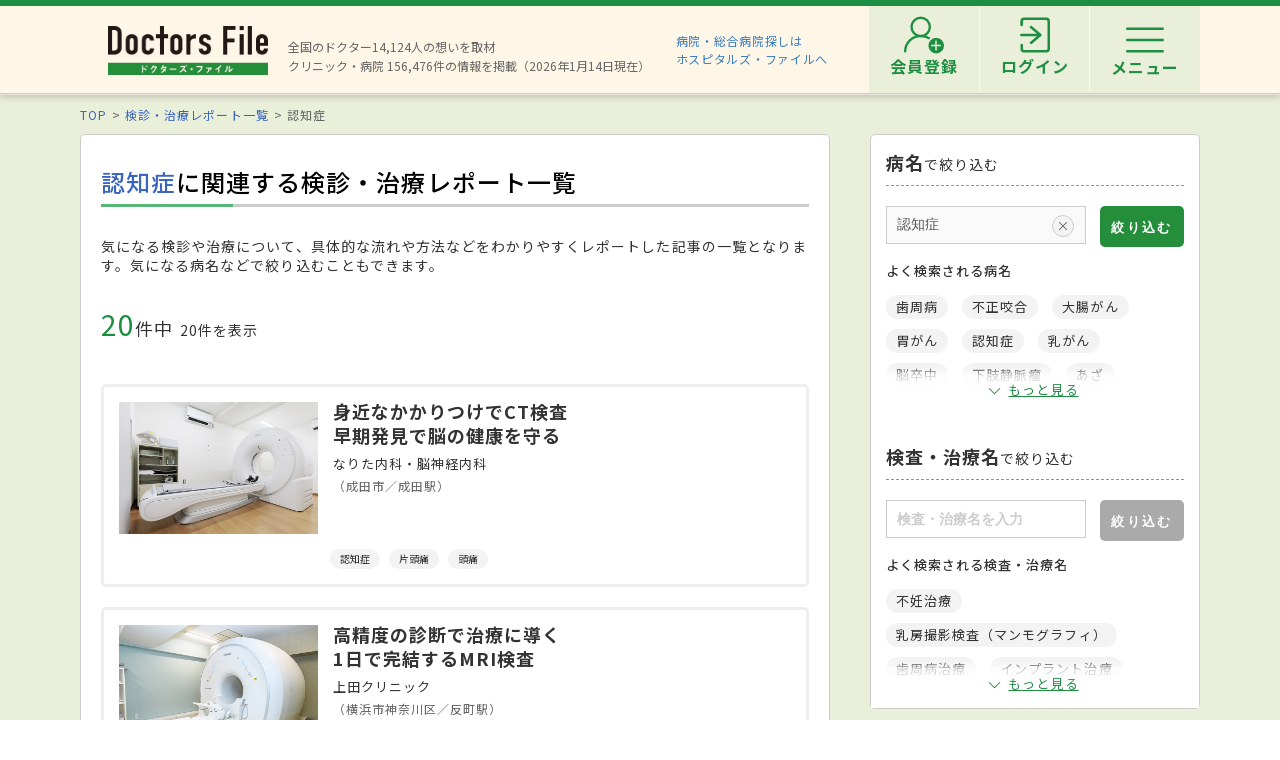

--- FILE ---
content_type: text/html; charset=utf-8
request_url: https://doctorsfile.jp/hr/dm7/
body_size: 73277
content:
<!DOCTYPE html>
<html>
<head>
    <!-- Google Tag Manager -->
  <script>(function(w,d,s,l,i){w[l]=w[l]||[];w[l].push({'gtm.start':
  new Date().getTime(),event:'gtm.js'});var f=d.getElementsByTagName(s)[0],
  j=d.createElement(s),dl=l!='dataLayer'?'&l='+l:'';j.async=true;j.src=
  'https://www.googletagmanager.com/gtm.js?id='+i+dl;f.parentNode.insertBefore(j,f);
  })(window,document,'script','dataLayer','GTM-WRPW6HF');</script>
  <!-- End Google Tag Manager -->


  <meta http-equiv="Content-Type" content="text/html; charset=UTF-8" />
  <meta http-equiv="Content-Language" content="ja">
  <title>認知症に関連する検診・治療レポート一覧｜ドクターズ・ファイル</title>
    <link rel="canonical" href="https://doctorsfile.jp/hr/dm7/" />
  <meta name="description" content="ドクターズ・ファイルの認知症の検診・治療に関する独自レポート(1ページ目)一覧20件。「気になる検診や治療について、検査・治療の流れや方法など具体的な内容について知りたい」そんな方たちのために、日々進歩するクリニック・病院の実態をわかりやすくレポートします。" />
  <meta name="keywords" content="1ページ目,検査,治療,検診,レポート,ドクターズファイル" />
  <meta name="google-site-verification" content="R4qYeZNwUgo0bi6qpZHtYSh7zj50zKUoQ-v5s0GYGEM" />
  <!-- OGP -->
  <meta property="og:title" content="認知症に関連する検診・治療レポート一覧｜ドクターズ・ファイル">
  <meta property="og:description" content="ドクターズ・ファイルの認知症の検診・治療に関する独自レポート(1ページ目)一覧20件。「気になる検診や治療について、検査・治療の流れや方法など具体的な内容について知りたい」そんな方たちのために、日々進歩するクリニック・病院の実態をわかりやすくレポートします。">
  <meta property="og:image" content="https://doctorsfile.jp/assets/ogp-b709440ac7ea609156c4fad103f66d4d2e5c5bc87b3b3148930ebe48ed7b372b.png">
  <meta property="og:type" content="article">
  <meta property="og:url" content="https://doctorsfile.jp/hr/dm7/">
  <meta property="og:site_name" content='ドクターズ・ファイル'>
  <meta property="og:locale" content='ja_JP'>
  <meta property="fb:app_id" content='444850432340910'>
  <!-- /OGP -->
  <!-- PushTracker -->
  <link rel="manifest" href="/manifest.json" />
  <link rel="icon" href="/favicon.ico">
  <script>
    window.ptsdkConfig = {
      readyFunc: function() {
        ptsdk.createBeaconDetail();
        ptsdk.updateAttributes([
            {key: 'di_kanto', value: ''},
            {key: 'st_kanto', value: ''}
        ]);
      },
      autoSubscribe: true
    };
  </script>
  <meta name="viewport" content="width=device-width, initial-scale=1">
  <script src="https://doctorsfile.jp/push_tracker/pt-sdk.js" data-app-id="9a0895693505" data-scope="/" data-config-url="https://pt.appirits.com/js/svc/9a0895693505/pt-service.json" data-dialogurl="https://pt.appirits.com/js/dig/9a0895693505/dialog.json"></script>
  <!-- /PushTracker -->
  
  <link rel="stylesheet" media="all" href="/assets/renewal-16941b64fd5becfbe91e5d38678de23d1c0b43db8f58995e9083dd41bdd1cf0f.css" />
  <script src="/assets/renewal_application-b1abc147d1b6685a441108a8838a56c3025dd5b485a4df668707d7e88c7a39bd.js" data-turbolinks-track="true"></script>
  <script src="/assets/web_beacon_all-714fd60f174767431487bb17065654ef37e7bba010c21ef8ce92b1c0c7ebcf23.js" data-turbolinks-track="true"></script>
  <meta name="csrf-param" content="authenticity_token" />
<meta name="csrf-token" content="rcLwZUaxTK8dl+xHqDzsNldY857pb7io/tF6BVvSqsiyFGGFruHsEqPwQB/5OU8nsniHNGdvpPvIb+ejpQbXsg==" />
    <script type="application/ld+json">
  {
    "@context": "http://schema.org",
    "@type": "BreadcrumbList",
    "itemListElement":
    [
              {
                "@type": "ListItem",
                "position": 1,
                "item":
                {
                  "@id": "https://doctorsfile.jp/",
                  "name": "TOP"
                }
              },
              {
                "@type": "ListItem",
                "position": 2,
                "item":
                {
                  "@id": "https://doctorsfile.jp/hr/",
                  "name": "検診・治療レポート一覧"
                }
              }
    ]
  }
  </script>

    <script src="/assets/pc_article_index-ad724d19c6f468a2cbcbf3ae1bcfe25a2c98f56d9952af0716874fb44b762b53.js" data-turbolinks-track="true"></script>

</head>
<body>
    <!-- Google Tag Manager (noscript) -->
  <noscript><iframe src="https://www.googletagmanager.com/ns.html?id=GTM-WRPW6HF"
  height="0" width="0" style="display:none;visibility:hidden"></iframe></noscript>
  <!-- End Google Tag Manager (noscript) -->

  
  <!-- ##### 共通ヘッダー ##### -->
<header class="header">
  <div class="header-in">
      <div class=" header-logo header-logo__image">
        <a href="/"><img alt="全国の頼れるドクター・クリニック・医者・病院を検索できるドクターズ・ファイル" src="/assets/common/logo-8cc987ecbe8023a9dd3612e5065e920380fd617d939cf1e1e28ff003b8fe03d1.png" /></a>
      </div>

      <p class="header-data">
        全国のドクター14,124人の想いを取材<br>
        クリニック・病院 156,476件の情報を掲載（2026年1月14日現在）
      </p>
      <ul class="header-utility" style=>
  <li>
    <a href="http://hospitalsfile.doctorsfile.jp" class="header-utility__hf" target="_blank">病院・総合病院探しは<br>ホスピタルズ・ファイルへ</a>
  </li>
  <li style="display:none;">
    <div class="header-utility__item header-utility__item--search js-header-search">検索</div>
    <div class="header-search">
      <div class="freesearch">
        <div class="refine-box">
          <form action="/search/" accept-charset="UTF-8" method="post"><input type="hidden" name="authenticity_token" value="SfLrkLM0iazHz2rAZ6N/67VsgkpUzvaB7hLVyoPZypNWJHpwW2QpEXmoxpg2ptz6UEz24NrO6tLYrEhsfQ236Q==" />
            <div class="header-search-in">
              <div class="header-search__word">
                <input type="text" name="search_conds[keyword]" id="search_conds_keyword" value="" placeholder="キーワードで探す：エリア・駅名、診療科目、医院名など" class="freeword general header-search__input input-text" />
              </div>
              <input type="submit" value="検索" class="freeword_submit header-search__button button">
              <div class="header-search__close js-header-search-close">キャンセル</div>
            </div>
</form>        </div>
      </div>
    </div>
  </li>

  <li>
    <nav class="header-menu">
      <ul class="header-menu-list">
          <li class="header-menu-list__item">
            <a class="header-menu-list__link header-menu-list__link--register" href="https://appt.doctorsfile.jp/member/register/"><p class="header-menu-list__text">会員登録</p></a>
          </li>
          <li class="header-menu-list__item">
            <a class="header-menu-list__link header-menu-list__link--login" href="https://appt.doctorsfile.jp/member/login/"><p class="header-menu-list__text">ログイン</p></a>
          </li>
        <li class="header-utility__list js-header-menu">
          <div class="header-utility__item header-utility__item--menu"></div>
          <span class="header-utility__list--text">メニュー</span>
        </li>
      </ul>
    </nav>
  </li>
</ul>
      <!-- メニュー start -->
<div class="header-nav">
    <div class="header-menu-modal">
      <div class="header-menu-modal__main">
        <p class="header-menu-modal__title">ドクターズ・ファイル会員でできること</p>
        <h1 class="header-menu-modal__main-title"><span class="header-menu-modal__main-dot">予約情報</span>をマイページ上で<span class="header-menu-modal__main-dot">管理</span>できます！<span class="header-menu-modal__main-asterisk">※</span></h1>
      </div>
      <div class="header-menu-modal__bookings">
        <div class="header-menu-modal__booking header-menu-modal__booking--archive">
          <p class="header-menu-modal__booking-text">過去の予約を一覧化</p>
        </div>
        <div class="header-menu-modal__booking header-menu-modal__booking--details">
          <p class="header-menu-modal__booking-text">予約内容の確認</p>
        </div>
        <div class="header-menu-modal__booking header-menu-modal__booking--cancel">
          <p class="header-menu-modal__booking-text">予約の変更・キャンセル※</p>
        </div>
      </div>
      <p class="header-menu-modal__note">※一部対象外の医療機関もありますので、あらかじめご了承ください</p>
      <div class="header-menu-modal__details">
        <div class="header-menu-modal__detail">
          <p class="header-menu-modal__detail-text">会員登録がお済みでない方は</p>
          <a class="header-menu-modal__button header-menu-modal__button--register" href="https://appt.doctorsfile.jp/member/register/">
            <div class="header-menu-modal__icon header-menu-modal__icon--register"></div>
            <span class="header-menu-modal__button--sign-up">会員登録をする</span>
            <div class="header-menu-modal__icon header-menu-modal__icon--arrow"></div>
</a>        </div>
        <div class="header-menu-modal__detail">
          <p class="header-menu-modal__detail-text">すでに会員の方は</p>
          <a class="header-menu-modal__button header-menu-modal__button--login" href="https://appt.doctorsfile.jp/member/login/">
            <div class="header-menu-modal__icon header-menu-modal__icon--login"></div>
            <span class="header-menu-modal__button--login-text">ログインをする</span>
            <div class="header-menu-modal__icon header-menu-modal__icon--arrow--login"></div>
</a>        </div>
      </div>
    </div>

  <div class="box-in menu box-column">

    <!-- 症状から探す・ドクターを探す start -->
    <div class="menu__box box-column__3">
      <p class="menu__heading"><i class="ico-symptoms menu__icon"></i>症状から探す</p>
      <ul class="menu-primary">
        <li class="menu-primary__list">
          <a href="/medication_symptoms/" class="menu-primary__item">症状から探すTOPへ</a>
          <ul class="menu-secondary">
              <li class="menu-secondary__list">
                <a class="menu-secondary__item js-scroll" href="/medication_symptoms/#subcategory_30">女性特有の症状</a>
              </li>
              <li class="menu-secondary__list">
                <a class="menu-secondary__item js-scroll" href="/medication_symptoms/#subcategory_31">男性特有の症状</a>
              </li>
              <li class="menu-secondary__list">
                <a class="menu-secondary__item js-scroll" href="/medication_symptoms/#subcategory_32">子どもによく見られる症状</a>
              </li>
              <li class="menu-secondary__list">
                <a class="menu-secondary__item js-scroll" href="/medication_symptoms/#subcategory_33">高齢者によく見られる症状</a>
              </li>
          </ul>
        </li>
      </ul>
      <!--
        <p class="menu__heading"><i class="ico-doctor menu__icon"></i>ドクターを探す</p>
        <ul class="menu-primary">
          <li class="menu-primary__list">
            <a class="menu-primary__item" href="/df/">ドクターズファイル一覧へ</a>
          </li>
        </ul>
      -->
    </div>
    <!-- 症状から探す・ドクターを探す end -->

    <!-- 病気を知る start -->
    <div class="menu__box box-column__3">
      <p class="menu__heading"><i class="ico-sick menu__icon"></i>病気を知る</p>
      <ul class="menu-primary">
        <li class="menu-primary__list">
          <a href="/medication/" class="menu-primary__item">病気一覧へ</a>
          <ul class="menu-secondary">
              <li class="menu-secondary__list">
                <a class="menu-secondary__item" href="/medication/search/1/">頭の病気一覧</a>
              </li>
              <li class="menu-secondary__list">
                <a class="menu-secondary__item" href="/medication/search/3/">眼の病気一覧</a>
              </li>
              <li class="menu-secondary__list">
                <a class="menu-secondary__item" href="/medication/search/4/">鼻の病気一覧</a>
              </li>
              <li class="menu-secondary__list">
                <a class="menu-secondary__item" href="/medication/search/8/">歯の病気一覧</a>
              </li>
              <li class="menu-secondary__list">
                <a class="menu-secondary__item" href="/medication/search/13/">おなかの病気一覧</a>
              </li>
              <li class="menu-secondary__list">
                <a class="menu-secondary__item" href="/medication/search/24/">皮膚の病気一覧</a>
              </li>
              <li class="menu-secondary__list">
                <a class="menu-secondary__item" href="/medication/search/29/">こころの病気一覧</a>
              </li>
              <li class="menu-secondary__list">
                <a class="menu-secondary__item" href="/medication/search/34/">その他の病気一覧</a>
              </li>
          </ul>
        </li>
      </ul>
    </div>
    <!-- 病気を知る start -->

    <!-- クリニック・病院を探す start -->
    <div class="menu__box box-column__3">
      <p class="menu__heading"><i class="ico-hospital menu__icon"></i>クリニック・病院を探す</p>
      <ul class="menu-primary">
        <li class="menu-primary__list">
          <a href="/#easy-search" class="menu-primary__item">クリニック・病院検索TOPへ</a>
          <ul class="menu-secondary">
              <li class="menu-secondary__list">
                <a class="menu-secondary__item" href="/search/ms1/">内科のクリニック・病院一覧</a>
              </li>
              <li class="menu-secondary__list">
                <a class="menu-secondary__item" href="/search/ms27/">整形外科のクリニック・病院一覧</a>
              </li>
              <li class="menu-secondary__list">
                <a class="menu-secondary__item" href="/search/ms44/">産婦人科のクリニック・病院一覧</a>
              </li>
              <li class="menu-secondary__list">
                <a class="menu-secondary__item" href="/search/ms47/">小児科のクリニック・病院一覧</a>
              </li>
              <li class="menu-secondary__list">
                <a class="menu-secondary__item" href="/search/ms52/">皮膚科のクリニック・病院一覧</a>
              </li>
              <li class="menu-secondary__list">
                <a class="menu-secondary__item" href="/search/ms54/">眼科のクリニック・病院一覧</a>
              </li>
              <li class="menu-secondary__list">
                <a class="menu-secondary__item" href="/search/ms55/">耳鼻咽喉科のクリニック・病院一覧</a>
              </li>
              <li class="menu-secondary__list">
                <a class="menu-secondary__item" href="/search/ms62/">心療内科のクリニック・病院一覧</a>
              </li>
              <li class="menu-secondary__list">
                <a class="menu-secondary__item" href="/search/ms72/">歯科のクリニック・病院一覧</a>
              </li>
          </ul>
        </li>
      </ul>
    </div>
    <!-- クリニック・病院を探す start -->

    <!-- 他サイトリンク start -->
    <div class="menu-other">
      <ul class="menu-other__wrap">
        <li class="menu-other__list">
          <a href="http://hospitalsfile.doctorsfile.jp/" class="menu-other__item" target="_blank">
            <div class="menu-other__image">
              <img alt="全国の病院・総合病院・大病院を独自取材をもとにご紹介する医療情報サイト「ホスピタルズ・ファイル」" src="/assets/common/logo_hf-2749dd5ad3816d8f504281f794570494a47929e8b9128e0bcc2df6bba2b25526.png" />
            </div>
            <p class="menu-other__desc">全国の病院・総合病院・大病院を独自取材をもとにご紹介する医療情報サイト「ホスピタルズ・ファイル」</p>
          </a>
        </li>

        <li class="menu-other__list">
          <a href="/jobs/" class="menu-other__item" target="_blank">
            <div class="menu-other__image">
              <img alt="看護師・歯科衛生士・受付スタッフなど医療従事者向け求人情報サイト「ドクターズ・ファイル ジョブズ」" src="/assets/common/logo_dfj-6a872fd1b714157cdf938530789e533aefaa501df9daece5098811ac0d9e3dea.png" />
            </div>
            <p class="menu-other__desc">看護師・歯科衛生士・受付スタッフなど医療従事者向け求人情報サイト「ドクターズ・ファイル ジョブズ」</p>
          </a>
        </li>

        <li class="menu-other__list">
          <a href="http://kaifukuki.doctorsfile.jp" class="menu-other__item" target="_blank">
            <div class="menu-other__image">
              <img alt="回復期のリハビリテーションに関する情報をご紹介する「回復期リハビリテーション.net」" src="/assets/common/logo_kaifukuki-88342a510c841f4eb430aa955d8807d80c23f49fe909b27864366c99335ae161.jpg" />
            </div>
            <p class="menu-other__desc">回復期のリハビリテーションに関する情報をご紹介する「回復期リハビリテーション.net」</p>
          </a>
        </li>

        <li class="menu-other__list">
          <a href="http://animal.doctorsfile.jp" class="menu-other__item" target="_blank">
            <div class="menu-other__image">
              <img alt="動物病院や獣医師を独自取材をもとにご紹介する動物病院情報サイト「動物病院ドクターズ・ファイル」" src="/assets/common/logo_df_animal-24b87613505f6fde6d3e38b8a6a698c0d9f375d78c6419a557e0cedc8675bfbf.png" />
            </div>
            <p class="menu-other__desc">動物病院や獣医師を独自取材をもとにご紹介する動物病院情報サイト「動物病院ドクターズ・ファイル」</p>
          </a>
        </li>
      </ul>
    </div>
    <!-- 他サイトリンク start -->

  </div>
</div>
<!-- メニュー end -->

  </div>
</header>
<!-- トップのみエスカレが違う -->
<!-- ##### 共通ヘッダー end ##### -->

  <main class="main">
    <!-- ##### メインコンテンツエリア start ##### -->
<main class="main">
  <div class="box03">
    <!-- ##### パンくず start ##### -->
    <!-- パンくずリスト -->
      <ol class="pkz">

    <li class="pkz__list">
    <a class="pkz__link" href="/">TOP</a></li>
<li class="pkz__list">
    <a class="pkz__link" href="/hr/">検診・治療レポート一覧</a></li>
<li class="pkz__list">
    認知症</li>


    </ol>

    <!-- ##### パンくず end ##### -->

    <!-- ##### メイン・サブカラム構成 start ##### -->
    <div class="box-in box-column box-content--connect">
      <!-- ##### 検診・治療レポート start ##### -->
      <seciton class="box-column__main">
        <!-- ##### 検診・治療レポート 一覧表示 start ##### -->
<div class="article">
  <h1 class="heading01"><a href="/medication/7/" class="heading01__link">認知症</a>に関連する検診・治療レポート一覧</h1>

  <p class="article__desc">気になる検診や治療について、具体的な流れや方法などをわかりやすくレポートした記事の一覧となります。気になる病名などで絞り込むこともできます。</p>

    <!-- 件数表示 start -->
    <div class="search-info">
      <p class="search__count"><strong>20</strong>件中<span>20件を表示</span></p>
    </div>
    <!-- 件数表示 end -->

    <ul class="article-result">
        <!-- 1件 -->
        <li class="article-result__list">
          <a class="article-result__item" href="/h/222691/hr/1/">
              <div class="article-result__image"><img alt="なりた内科・脳神経内科 身近なかかりつけでCT検査 早期発見で脳の健康を守る" data-src="https://prod-df-public.s3.amazonaws.com/uploads/doctorhr/img_title_url/5215/CS_5_DF_3_HR_main_HR_3_Z68244_20250926_0011.jpg" class="lozad" src="/assets/top/DFTOP_loading-40adaafe7e645b2525ceebfe1510f15a3357926aded319f35a2d7a71a83fc9e0.jpg" /></div>
            <div class="article-result__body">
              <p class="article-result__title">身近なかかりつけでCT検査</p>
              <p class="article-result__title">早期発見で脳の健康を守る</p>
              <p class="article-result__data">なりた内科・脳神経内科</p>
                <p class="article-result__area">（成田市／成田駅）</p>
            </div>
</a>            <ul class="medication-tag article-refine-tag">
                <li class="medication-tag__list medication-tag__list--small"><div class="medication-tag__item">認知症</div></li>
                <li class="medication-tag__list medication-tag__list--small"><div class="medication-tag__item">片頭痛</div></li>
                <li class="medication-tag__list medication-tag__list--small"><div class="medication-tag__item">頭痛</div></li>
            </ul>
        </li>
        <div class="access-count"><img src="https://doctorsfile.jp/access_count/access.jpg?hid=222691&amp;type=hr_list&amp;time=1768378144" alt="Access" /></div>
        <!-- 1件 -->
        <li class="article-result__list">
          <a class="article-result__item" href="/h/14753/hr/1/">
              <div class="article-result__image"><img alt="上田クリニック 高精度の診断で治療に導く 1日で完結するMRI検査" data-src="https://prod-df-public.s3.amazonaws.com/uploads/doctorhr/img_title_url/4960/HR_main_Z65047_20250417_0002.jpg" class="lozad" src="/assets/top/DFTOP_loading-40adaafe7e645b2525ceebfe1510f15a3357926aded319f35a2d7a71a83fc9e0.jpg" /></div>
            <div class="article-result__body">
              <p class="article-result__title">高精度の診断で治療に導く</p>
              <p class="article-result__title">1日で完結するMRI検査</p>
              <p class="article-result__data">上田クリニック</p>
                <p class="article-result__area">（横浜市神奈川区／反町駅）</p>
            </div>
</a>            <ul class="medication-tag article-refine-tag">
                <li class="medication-tag__list medication-tag__list--small"><div class="medication-tag__item">認知症</div></li>
                <li class="medication-tag__list medication-tag__list--small"><div class="medication-tag__item">高血圧症</div></li>
                <li class="medication-tag__list medication-tag__list--small"><div class="medication-tag__item">糖尿病</div></li>
                <li class="medication-tag__list medication-tag__list--small"><div class="medication-tag__item">脳卒中</div></li>
                <li class="medication-tag__list medication-tag__list--small"><div class="medication-tag__item">脳腫瘍</div></li>
                <li class="medication-tag__list medication-tag__list--small"><div class="medication-tag__item">片頭痛</div></li>
                <li class="medication-tag__list medication-tag__list--small"><div class="medication-tag__item">脳動脈瘤</div></li>
                <li class="medication-tag__list medication-tag__list--small"><div class="medication-tag__item">脊髄小脳変性症（SCD）</div></li>
                <li class="medication-tag__list medication-tag__list--small"><div class="medication-tag__item">めまい</div></li>
                <li class="medication-tag__list medication-tag__list--small"><div class="medication-tag__item">頭痛</div></li>
                <li class="medication-tag__list medication-tag__list--small"><div class="medication-tag__item">MRI検査</div></li>
                <li class="medication-tag__list medication-tag__list--small"><div class="medication-tag__item">脳ドック</div></li>
            </ul>
        </li>
        <div class="access-count"><img src="https://doctorsfile.jp/access_count/access.jpg?hid=14753&amp;type=hr_list&amp;time=1768378144" alt="Access" /></div>
        <!-- 1件 -->
        <li class="article-result__list">
          <a class="article-result__item" href="/h/217378/hr/1/">
              <div class="article-result__image"><img alt="前田脳神経外科クリニック 検査を受けると何がわかる？ 脳ドックで重篤な疾患を早期発見" data-src="https://prod-df-public.s3.amazonaws.com/uploads/doctorhr/img_title_url/4324/HR1_main_Z59066_20250625_122.jpg" class="lozad" src="/assets/top/DFTOP_loading-40adaafe7e645b2525ceebfe1510f15a3357926aded319f35a2d7a71a83fc9e0.jpg" /></div>
            <div class="article-result__body">
              <p class="article-result__title">検査を受けると何がわかる？</p>
              <p class="article-result__title">脳ドックで重篤な疾患を早期発見</p>
              <p class="article-result__data">前田脳神経外科クリニック</p>
                <p class="article-result__area">（堺市西区／鳳駅）</p>
            </div>
</a>            <ul class="medication-tag article-refine-tag">
                <li class="medication-tag__list medication-tag__list--small"><div class="medication-tag__item">認知症</div></li>
                <li class="medication-tag__list medication-tag__list--small"><div class="medication-tag__item">高血圧症</div></li>
                <li class="medication-tag__list medication-tag__list--small"><div class="medication-tag__item">糖尿病</div></li>
                <li class="medication-tag__list medication-tag__list--small"><div class="medication-tag__item">脳卒中</div></li>
                <li class="medication-tag__list medication-tag__list--small"><div class="medication-tag__item">脳動脈瘤</div></li>
                <li class="medication-tag__list medication-tag__list--small"><div class="medication-tag__item">MRI検査</div></li>
                <li class="medication-tag__list medication-tag__list--small"><div class="medication-tag__item">脳ドック</div></li>
            </ul>
        </li>
        <div class="access-count"><img src="https://doctorsfile.jp/access_count/access.jpg?hid=217378&amp;type=hr_list&amp;time=1768378144" alt="Access" /></div>
        <!-- 1件 -->
        <li class="article-result__list">
          <a class="article-result__item" href="/h/61236/hr/1/">
              <div class="article-result__image"><img alt="伊勢原駅前クリニック 地域に根差した訪問診療で 高齢者や重症患者のQOLを支える" data-src="https://prod-df-public.s3.amazonaws.com/uploads/doctorhr/img_title_url/4208/HR_5_Z55658_20231225_009.jpg" class="lozad" src="/assets/top/DFTOP_loading-40adaafe7e645b2525ceebfe1510f15a3357926aded319f35a2d7a71a83fc9e0.jpg" /></div>
            <div class="article-result__body">
              <p class="article-result__title">地域に根差した訪問診療で</p>
              <p class="article-result__title">高齢者や重症患者のQOLを支える</p>
              <p class="article-result__data">伊勢原駅前クリニック</p>
                <p class="article-result__area">（伊勢原市／伊勢原駅）</p>
            </div>
</a>            <ul class="medication-tag article-refine-tag">
                <li class="medication-tag__list medication-tag__list--small"><div class="medication-tag__item">認知症</div></li>
                <li class="medication-tag__list medication-tag__list--small"><div class="medication-tag__item">高血圧症</div></li>
                <li class="medication-tag__list medication-tag__list--small"><div class="medication-tag__item">褥瘡（床ずれ）</div></li>
                <li class="medication-tag__list medication-tag__list--small"><div class="medication-tag__item">脂質異常症(高脂血症)</div></li>
            </ul>
        </li>
        <div class="access-count"><img src="https://doctorsfile.jp/access_count/access.jpg?hid=61236&amp;type=hr_list&amp;time=1768378145" alt="Access" /></div>
        <!-- 1件 -->
        <li class="article-result__list">
          <a class="article-result__item" href="/h/212857/hr/1/">
              <div class="article-result__image"><img alt="片倉町あかり脳神経内科・内科クリニック 頭痛、めまいの原因をMRIで検査 迅速な治療・予防へつなげる" data-src="https://prod-df-public.s3.amazonaws.com/uploads/doctorhr/img_title_url/3695/main_Z51744_20230616_83_-.jpg" class="lozad" src="/assets/top/DFTOP_loading-40adaafe7e645b2525ceebfe1510f15a3357926aded319f35a2d7a71a83fc9e0.jpg" /></div>
            <div class="article-result__body">
              <p class="article-result__title">頭痛、めまいの原因をMRIで検査</p>
              <p class="article-result__title">迅速な治療・予防へつなげる</p>
              <p class="article-result__data">片倉町あかり脳神経内科・内科クリニック</p>
                <p class="article-result__area">（横浜市神奈川区／片倉町駅）</p>
            </div>
</a>            <ul class="medication-tag article-refine-tag">
                <li class="medication-tag__list medication-tag__list--small"><div class="medication-tag__item">認知症</div></li>
                <li class="medication-tag__list medication-tag__list--small"><div class="medication-tag__item">くも膜下出血</div></li>
                <li class="medication-tag__list medication-tag__list--small"><div class="medication-tag__item">睡眠時無呼吸症候群</div></li>
                <li class="medication-tag__list medication-tag__list--small"><div class="medication-tag__item">脳梗塞</div></li>
                <li class="medication-tag__list medication-tag__list--small"><div class="medication-tag__item">脳出血</div></li>
                <li class="medication-tag__list medication-tag__list--small"><div class="medication-tag__item">脳卒中</div></li>
                <li class="medication-tag__list medication-tag__list--small"><div class="medication-tag__item">脳腫瘍</div></li>
                <li class="medication-tag__list medication-tag__list--small"><div class="medication-tag__item">パーキンソン病</div></li>
                <li class="medication-tag__list medication-tag__list--small"><div class="medication-tag__item">頭痛</div></li>
                <li class="medication-tag__list medication-tag__list--small"><div class="medication-tag__item">めまい</div></li>
                <li class="medication-tag__list medication-tag__list--small"><div class="medication-tag__item">CT検査</div></li>
                <li class="medication-tag__list medication-tag__list--small"><div class="medication-tag__item">MRI検査</div></li>
            </ul>
        </li>
        <div class="access-count"><img src="https://doctorsfile.jp/access_count/access.jpg?hid=212857&amp;type=hr_list&amp;time=1768378145" alt="Access" /></div>
        <!-- 1件 -->
        <li class="article-result__list">
          <a class="article-result__item" href="/h/201706/hr/1/">
              <div class="article-result__image"><img alt="えびな脳神経クリニック 認知症の治療は早期発見が大事 MRI検査で適切な診断を" data-src="https://prod-df-public.s3.amazonaws.com/uploads/doctorhr/img_title_url/3113/main.jpg" class="lozad" src="/assets/top/DFTOP_loading-40adaafe7e645b2525ceebfe1510f15a3357926aded319f35a2d7a71a83fc9e0.jpg" /></div>
            <div class="article-result__body">
              <p class="article-result__title">認知症の治療は早期発見が大事</p>
              <p class="article-result__title">MRI検査で適切な診断を</p>
              <p class="article-result__data">えびな脳神経クリニック</p>
                <p class="article-result__area">（海老名市／海老名駅）</p>
            </div>
</a>            <ul class="medication-tag article-refine-tag">
                <li class="medication-tag__list medication-tag__list--small"><div class="medication-tag__item">認知症</div></li>
                <li class="medication-tag__list medication-tag__list--small"><div class="medication-tag__item">レビー小体型認知症</div></li>
                <li class="medication-tag__list medication-tag__list--small"><div class="medication-tag__item">血管性認知症</div></li>
                <li class="medication-tag__list medication-tag__list--small"><div class="medication-tag__item">CT検査</div></li>
                <li class="medication-tag__list medication-tag__list--small"><div class="medication-tag__item">MRI検査</div></li>
            </ul>
        </li>
        <div class="access-count"><img src="https://doctorsfile.jp/access_count/access.jpg?hid=201706&amp;type=hr_list&amp;time=1768378145" alt="Access" /></div>
        <!-- 1件 -->
        <li class="article-result__list">
          <a class="article-result__item" href="/h/145770/hr/1/">
              <div class="article-result__image"><img alt="やまもとファミリー歯科医院 患者に寄り添い続ける ステップアップの訪問歯科診療" data-src="https://prod-df-public.s3.amazonaws.com/uploads/doctorhr/img_title_url/3720/mainZ51332_20230613_016.jpg" class="lozad" src="/assets/top/DFTOP_loading-40adaafe7e645b2525ceebfe1510f15a3357926aded319f35a2d7a71a83fc9e0.jpg" /></div>
            <div class="article-result__body">
              <p class="article-result__title">患者に寄り添い続ける</p>
              <p class="article-result__title">ステップアップの訪問歯科診療</p>
              <p class="article-result__data">やまもとファミリー歯科医院</p>
                <p class="article-result__area">（八幡市／樟葉駅）</p>
            </div>
</a>            <ul class="medication-tag article-refine-tag">
                <li class="medication-tag__list medication-tag__list--small"><div class="medication-tag__item">歯周病</div></li>
                <li class="medication-tag__list medication-tag__list--small"><div class="medication-tag__item">虫歯（う蝕）</div></li>
                <li class="medication-tag__list medication-tag__list--small"><div class="medication-tag__item">認知症</div></li>
                <li class="medication-tag__list medication-tag__list--small"><div class="medication-tag__item">誤嚥性肺炎</div></li>
                <li class="medication-tag__list medication-tag__list--small"><div class="medication-tag__item">訪問歯科診療</div></li>
                <li class="medication-tag__list medication-tag__list--small"><div class="medication-tag__item">クリーニング</div></li>
            </ul>
        </li>
        <div class="access-count"><img src="https://doctorsfile.jp/access_count/access.jpg?hid=145770&amp;type=hr_list&amp;time=1768378145" alt="Access" /></div>
        <!-- 1件 -->
        <li class="article-result__list">
          <a class="article-result__item" href="/h/160246/hr/1/">
              <div class="article-result__image"><img alt="こはや脳神経外科クリニック  診察から結果まで即日完了 クリニックで受ける脳のMRI検査" data-src="https://prod-df-public.s3.amazonaws.com/uploads/doctorhr/img_title_url/2367/top.jpg" class="lozad" src="/assets/top/DFTOP_loading-40adaafe7e645b2525ceebfe1510f15a3357926aded319f35a2d7a71a83fc9e0.jpg" /></div>
            <div class="article-result__body">
              <p class="article-result__title"> 診察から結果まで即日完了</p>
              <p class="article-result__title">クリニックで受ける脳のMRI検査</p>
              <p class="article-result__data">こはや脳神経外科クリニック</p>
                <p class="article-result__area">（神戸市垂水区／垂水駅）</p>
            </div>
</a>            <ul class="medication-tag article-refine-tag">
                <li class="medication-tag__list medication-tag__list--small"><div class="medication-tag__item">認知症</div></li>
                <li class="medication-tag__list medication-tag__list--small"><div class="medication-tag__item">脳梗塞</div></li>
                <li class="medication-tag__list medication-tag__list--small"><div class="medication-tag__item">脳出血</div></li>
                <li class="medication-tag__list medication-tag__list--small"><div class="medication-tag__item">脳卒中</div></li>
                <li class="medication-tag__list medication-tag__list--small"><div class="medication-tag__item">頭痛</div></li>
                <li class="medication-tag__list medication-tag__list--small"><div class="medication-tag__item">MRI検査</div></li>
            </ul>
        </li>
        <div class="access-count"><img src="https://doctorsfile.jp/access_count/access.jpg?hid=160246&amp;type=hr_list&amp;time=1768378145" alt="Access" /></div>
        <!-- 1件 -->
        <li class="article-result__list">
          <a class="article-result__item" href="/h/191261/hr/1/">
              <div class="article-result__image"><img alt="かねこ脳神経外科リハビリクリニック 脳・神経から整形外科領域まで対応 即日受診も可能なMRI検査" data-src="https://prod-df-public.s3.amazonaws.com/uploads/doctorhr/img_title_url/4654/top.jpg" class="lozad" src="/assets/top/DFTOP_loading-40adaafe7e645b2525ceebfe1510f15a3357926aded319f35a2d7a71a83fc9e0.jpg" /></div>
            <div class="article-result__body">
              <p class="article-result__title">脳・神経から整形外科領域まで対応</p>
              <p class="article-result__title">即日受診も可能なMRI検査</p>
              <p class="article-result__data">かねこ脳神経外科リハビリクリニック</p>
                <p class="article-result__area">（伊丹市／伊丹駅）</p>
            </div>
</a>            <ul class="medication-tag article-refine-tag">
                <li class="medication-tag__list medication-tag__list--small"><div class="medication-tag__item">認知症</div></li>
                <li class="medication-tag__list medication-tag__list--small"><div class="medication-tag__item">くも膜下出血</div></li>
                <li class="medication-tag__list medication-tag__list--small"><div class="medication-tag__item">脳梗塞</div></li>
                <li class="medication-tag__list medication-tag__list--small"><div class="medication-tag__item">脳出血</div></li>
                <li class="medication-tag__list medication-tag__list--small"><div class="medication-tag__item">脳卒中</div></li>
                <li class="medication-tag__list medication-tag__list--small"><div class="medication-tag__item">片頭痛</div></li>
                <li class="medication-tag__list medication-tag__list--small"><div class="medication-tag__item">頭痛</div></li>
                <li class="medication-tag__list medication-tag__list--small"><div class="medication-tag__item">高次脳機能障害</div></li>
                <li class="medication-tag__list medication-tag__list--small"><div class="medication-tag__item">構音障害</div></li>
                <li class="medication-tag__list medication-tag__list--small"><div class="medication-tag__item">めまい</div></li>
            </ul>
        </li>
        <div class="access-count"><img src="https://doctorsfile.jp/access_count/access.jpg?hid=191261&amp;type=hr_list&amp;time=1768378145" alt="Access" /></div>
        <!-- 1件 -->
        <li class="article-result__list">
          <a class="article-result__item" href="/h/160650/hr/1/">
              <div class="article-result__image"><img alt="むらいクリニック いびきや強い眠気には要注意 睡眠時無呼吸症候群の検査" data-src="https://prod-df-public.s3.amazonaws.com/uploads/doctorhr/img_title_url/2160/20200413_main.jpg" class="lozad" src="/assets/top/DFTOP_loading-40adaafe7e645b2525ceebfe1510f15a3357926aded319f35a2d7a71a83fc9e0.jpg" /></div>
            <div class="article-result__body">
              <p class="article-result__title">いびきや強い眠気には要注意</p>
              <p class="article-result__title">睡眠時無呼吸症候群の検査</p>
              <p class="article-result__data">むらいクリニック</p>
                <p class="article-result__area">（大垣市／大垣駅）</p>
            </div>
</a>            <ul class="medication-tag article-refine-tag">
                <li class="medication-tag__list medication-tag__list--small"><div class="medication-tag__item">扁桃肥大</div></li>
                <li class="medication-tag__list medication-tag__list--small"><div class="medication-tag__item">高血圧症</div></li>
                <li class="medication-tag__list medication-tag__list--small"><div class="medication-tag__item">睡眠時無呼吸症候群</div></li>
                <li class="medication-tag__list medication-tag__list--small"><div class="medication-tag__item">糖尿病</div></li>
                <li class="medication-tag__list medication-tag__list--small"><div class="medication-tag__item">認知症</div></li>
                <li class="medication-tag__list medication-tag__list--small"><div class="medication-tag__item">虚血性心疾患</div></li>
                <li class="medication-tag__list medication-tag__list--small"><div class="medication-tag__item">終夜睡眠ポリグラフ検査(PSG)</div></li>
                <li class="medication-tag__list medication-tag__list--small"><div class="medication-tag__item">CPAP療法</div></li>
            </ul>
        </li>
        <div class="access-count"><img src="https://doctorsfile.jp/access_count/access.jpg?hid=160650&amp;type=hr_list&amp;time=1768378145" alt="Access" /></div>
        <!-- 1件 -->
        <li class="article-result__list">
          <a class="article-result__item" href="/h/190901/hr/1/">
              <div class="article-result__image"><img alt="さつきクリニック 自宅で適切な医療が受けられる 患者と家族の生活を支える訪問診療" data-src="https://prod-df-public.s3.amazonaws.com/uploads/doctorhr/img_title_url/4797/%EF%BC%94.jpg" class="lozad" src="/assets/top/DFTOP_loading-40adaafe7e645b2525ceebfe1510f15a3357926aded319f35a2d7a71a83fc9e0.jpg" /></div>
            <div class="article-result__body">
              <p class="article-result__title">自宅で適切な医療が受けられる</p>
              <p class="article-result__title">患者と家族の生活を支える訪問診療</p>
              <p class="article-result__data">さつきクリニック</p>
                <p class="article-result__area">（高槻市／高槻市駅）</p>
            </div>
</a>            <ul class="medication-tag article-refine-tag">
                <li class="medication-tag__list medication-tag__list--small"><div class="medication-tag__item">認知症</div></li>
            </ul>
        </li>
        <div class="access-count"><img src="https://doctorsfile.jp/access_count/access.jpg?hid=190901&amp;type=hr_list&amp;time=1768378145" alt="Access" /></div>
        <!-- 1件 -->
        <li class="article-result__list">
          <a class="article-result__item" href="/h/185472/hr/1/">
              <div class="article-result__image"><img alt="光輪クリニック 患者本人や家族の負担軽減に 多くの人が利用できる訪問診療" data-src="https://prod-df-public.s3.amazonaws.com/uploads/doctorhr/img_title_url/4787/3.jpg" class="lozad" src="/assets/top/DFTOP_loading-40adaafe7e645b2525ceebfe1510f15a3357926aded319f35a2d7a71a83fc9e0.jpg" /></div>
            <div class="article-result__body">
              <p class="article-result__title">患者本人や家族の負担軽減に</p>
              <p class="article-result__title">多くの人が利用できる訪問診療</p>
              <p class="article-result__data">光輪クリニック</p>
                <p class="article-result__area">（西宮市／甲子園口駅）</p>
            </div>
</a>            <ul class="medication-tag article-refine-tag">
                <li class="medication-tag__list medication-tag__list--small"><div class="medication-tag__item">認知症</div></li>
            </ul>
        </li>
        <div class="access-count"><img src="https://doctorsfile.jp/access_count/access.jpg?hid=185472&amp;type=hr_list&amp;time=1768378145" alt="Access" /></div>
        <!-- 1件 -->
        <li class="article-result__list">
          <a class="article-result__item" href="/h/64545/hr/1/">
              <div class="article-result__image"><img alt="松岡整形外科・内科リハビリテーション 先進のロボットスーツを用いた リハビリテーションについて" data-src="https://prod-df-public.s3.amazonaws.com/uploads/doctorhr/img_title_url/3450/TOP.jpg" class="lozad" src="/assets/top/DFTOP_loading-40adaafe7e645b2525ceebfe1510f15a3357926aded319f35a2d7a71a83fc9e0.jpg" /></div>
            <div class="article-result__body">
              <p class="article-result__title">先進のロボットスーツを用いた</p>
              <p class="article-result__title">リハビリテーションについて</p>
              <p class="article-result__data">松岡整形外科・内科リハビリテーション</p>
                <p class="article-result__area">（岐阜市／名鉄岐阜駅）</p>
            </div>
</a>            <ul class="medication-tag article-refine-tag">
                <li class="medication-tag__list medication-tag__list--small"><div class="medication-tag__item">アキレス腱断裂</div></li>
                <li class="medication-tag__list medication-tag__list--small"><div class="medication-tag__item">認知症</div></li>
                <li class="medication-tag__list medication-tag__list--small"><div class="medication-tag__item">五十肩（肩関節周囲炎）</div></li>
                <li class="medication-tag__list medication-tag__list--small"><div class="medication-tag__item">外傷性肩関節脱臼</div></li>
                <li class="medication-tag__list medication-tag__list--small"><div class="medication-tag__item">腱鞘炎（ドゥ・ケルバン病、ばね指）</div></li>
                <li class="medication-tag__list medication-tag__list--small"><div class="medication-tag__item">手根管症候群</div></li>
                <li class="medication-tag__list medication-tag__list--small"><div class="medication-tag__item">脊髄損傷</div></li>
                <li class="medication-tag__list medication-tag__list--small"><div class="medication-tag__item">橈骨遠位端骨折（コレス骨折・スミス骨折）</div></li>
            </ul>
        </li>
        <div class="access-count"><img src="https://doctorsfile.jp/access_count/access.jpg?hid=64545&amp;type=hr_list&amp;time=1768378145" alt="Access" /></div>
        <!-- 1件 -->
        <li class="article-result__list">
          <a class="article-result__item" href="/h/189217/hr/1/">
              <div class="article-result__image"><img alt="かすがいクリニック さまざまな理由で通院が困難な人に 安心の医療を提供する訪問診療" data-src="https://prod-df-public.s3.amazonaws.com/uploads/doctorhr/img_title_url/1394/1.jpg" class="lozad" src="/assets/top/DFTOP_loading-40adaafe7e645b2525ceebfe1510f15a3357926aded319f35a2d7a71a83fc9e0.jpg" /></div>
            <div class="article-result__body">
              <p class="article-result__title">さまざまな理由で通院が困難な人に</p>
              <p class="article-result__title">安心の医療を提供する訪問診療</p>
              <p class="article-result__data">かすがいクリニック</p>
                <p class="article-result__area">（箕面市／彩都西駅）</p>
            </div>
</a>            <ul class="medication-tag article-refine-tag">
                <li class="medication-tag__list medication-tag__list--small"><div class="medication-tag__item">認知症</div></li>
                <li class="medication-tag__list medication-tag__list--small"><div class="medication-tag__item">脳卒中</div></li>
            </ul>
        </li>
        <div class="access-count"><img src="https://doctorsfile.jp/access_count/access.jpg?hid=189217&amp;type=hr_list&amp;time=1768378145" alt="Access" /></div>
        <!-- 1件 -->
        <li class="article-result__list">
          <a class="article-result__item" href="/h/74137/hr/1/">
              <div class="article-result__image"><img alt="ふくだ内科・小児科 医療・看護・介護が連携 患者の気持ちに寄り添う訪問診療" data-src="https://prod-df-public.s3.amazonaws.com/uploads/doctorhr/img_title_url/1214/main.jpg" class="lozad" src="/assets/top/DFTOP_loading-40adaafe7e645b2525ceebfe1510f15a3357926aded319f35a2d7a71a83fc9e0.jpg" /></div>
            <div class="article-result__body">
              <p class="article-result__title">医療・看護・介護が連携</p>
              <p class="article-result__title">患者の気持ちに寄り添う訪問診療</p>
              <p class="article-result__data">ふくだ内科・小児科</p>
                <p class="article-result__area">（吹田市／桃山台駅）</p>
            </div>
</a>            <ul class="medication-tag article-refine-tag">
                <li class="medication-tag__list medication-tag__list--small"><div class="medication-tag__item">認知症</div></li>
                <li class="medication-tag__list medication-tag__list--small"><div class="medication-tag__item">脳卒中</div></li>
            </ul>
        </li>
        <div class="access-count"><img src="https://doctorsfile.jp/access_count/access.jpg?hid=74137&amp;type=hr_list&amp;time=1768378145" alt="Access" /></div>
        <!-- 1件 -->
        <li class="article-result__list">
          <a class="article-result__item" href="/h/19671/hr/1/">
              <div class="article-result__image"><img alt="フジモト新宿クリニック 知っておきたい訪問診療のメリット 24時間対応で安心の自宅療養" data-src="https://prod-df-public.s3.amazonaws.com/uploads/doctorhr/img_title_url/1072/main.jpg" class="lozad" src="/assets/top/DFTOP_loading-40adaafe7e645b2525ceebfe1510f15a3357926aded319f35a2d7a71a83fc9e0.jpg" /></div>
            <div class="article-result__body">
              <p class="article-result__title">知っておきたい訪問診療のメリット</p>
              <p class="article-result__title">24時間対応で安心の自宅療養</p>
              <p class="article-result__data">フジモト新宿クリニック</p>
                <p class="article-result__area">（新宿区／新宿御苑前駅）</p>
            </div>
</a>            <ul class="medication-tag article-refine-tag">
                <li class="medication-tag__list medication-tag__list--small"><div class="medication-tag__item">認知症</div></li>
                <li class="medication-tag__list medication-tag__list--small"><div class="medication-tag__item">脳卒中</div></li>
            </ul>
        </li>
        <div class="access-count"><img src="https://doctorsfile.jp/access_count/access.jpg?hid=19671&amp;type=hr_list&amp;time=1768378145" alt="Access" /></div>
        <!-- 1件 -->
        <li class="article-result__list">
          <a class="article-result__item" href="/h/171150/hr/1/">
              <div class="article-result__image"><img alt="あおなみ小本アイクリニック 往診で患者の眼の命を守る 「見える」ことが認知症予防にも" data-src="https://prod-df-public.s3.amazonaws.com/uploads/doctorhr/img_title_url/1095/top.jpg" class="lozad" src="/assets/top/DFTOP_loading-40adaafe7e645b2525ceebfe1510f15a3357926aded319f35a2d7a71a83fc9e0.jpg" /></div>
            <div class="article-result__body">
              <p class="article-result__title">往診で患者の眼の命を守る</p>
              <p class="article-result__title">「見える」ことが認知症予防にも</p>
              <p class="article-result__data">あおなみ小本アイクリニック</p>
                <p class="article-result__area">（名古屋市中川区／小本駅）</p>
            </div>
</a>            <ul class="medication-tag article-refine-tag">
                <li class="medication-tag__list medication-tag__list--small"><div class="medication-tag__item">認知症</div></li>
            </ul>
        </li>
        <div class="access-count"><img src="https://doctorsfile.jp/access_count/access.jpg?hid=171150&amp;type=hr_list&amp;time=1768378145" alt="Access" /></div>
        <!-- 1件 -->
        <li class="article-result__list">
          <a class="article-result__item" href="/h/172672/hr/1/">
              <div class="article-result__image"><img alt="ひまわりクリニック 常に相談できる存在として 患者と家族両方をサポートする在宅診療" data-src="https://prod-df-public.s3.amazonaws.com/uploads/doctorhr/img_title_url/2908/top.jpg" class="lozad" src="/assets/top/DFTOP_loading-40adaafe7e645b2525ceebfe1510f15a3357926aded319f35a2d7a71a83fc9e0.jpg" /></div>
            <div class="article-result__body">
              <p class="article-result__title">常に相談できる存在として</p>
              <p class="article-result__title">患者と家族両方をサポートする在宅診療</p>
              <p class="article-result__data">ひまわりクリニック</p>
                <p class="article-result__area">（浦安市／新浦安駅）</p>
            </div>
</a>            <ul class="medication-tag article-refine-tag">
                <li class="medication-tag__list medication-tag__list--small"><div class="medication-tag__item">脳卒中</div></li>
                <li class="medication-tag__list medication-tag__list--small"><div class="medication-tag__item">認知症</div></li>
            </ul>
        </li>
        <div class="access-count"><img src="https://doctorsfile.jp/access_count/access.jpg?hid=172672&amp;type=hr_list&amp;time=1768378145" alt="Access" /></div>
        <!-- 1件 -->
        <li class="article-result__list">
          <a class="article-result__item" href="/h/56941/hr/1/">
              <div class="article-result__image"><img alt="櫻澤医院 かかりつけ医を活用した訪問診療 リハビリ運動や食事までサポート" data-src="https://prod-df-public.s3.amazonaws.com/uploads/doctorhr/img_title_url/1017/main.jpg" class="lozad" src="/assets/top/DFTOP_loading-40adaafe7e645b2525ceebfe1510f15a3357926aded319f35a2d7a71a83fc9e0.jpg" /></div>
            <div class="article-result__body">
              <p class="article-result__title">かかりつけ医を活用した訪問診療</p>
              <p class="article-result__title">リハビリ運動や食事までサポート</p>
              <p class="article-result__data">櫻澤医院</p>
                <p class="article-result__area">（狭山市／新狭山駅）</p>
            </div>
</a>            <ul class="medication-tag article-refine-tag">
                <li class="medication-tag__list medication-tag__list--small"><div class="medication-tag__item">認知症</div></li>
                <li class="medication-tag__list medication-tag__list--small"><div class="medication-tag__item">脳卒中</div></li>
            </ul>
        </li>
        <div class="access-count"><img src="https://doctorsfile.jp/access_count/access.jpg?hid=56941&amp;type=hr_list&amp;time=1768378145" alt="Access" /></div>
        <!-- 1件 -->
        <li class="article-result__list">
          <a class="article-result__item" href="/h/13304/hr/1/">
              <div class="article-result__image"><img alt="香取整形外科 通所型リハビリテーション施設 「デイケア」で笑顔輝く人生を" data-src="https://prod-df-public.s3.amazonaws.com/uploads/doctorhr/img_title_url/2086/20200813_main.jpg" class="lozad" src="/assets/top/DFTOP_loading-40adaafe7e645b2525ceebfe1510f15a3357926aded319f35a2d7a71a83fc9e0.jpg" /></div>
            <div class="article-result__body">
              <p class="article-result__title">通所型リハビリテーション施設</p>
              <p class="article-result__title">「デイケア」で笑顔輝く人生を</p>
              <p class="article-result__data">香取整形外科</p>
                <p class="article-result__area">（世田谷区／上町駅）</p>
            </div>
</a>            <ul class="medication-tag article-refine-tag">
                <li class="medication-tag__list medication-tag__list--small"><div class="medication-tag__item">認知症</div></li>
            </ul>
        </li>
        <div class="access-count"><img src="https://doctorsfile.jp/access_count/access.jpg?hid=13304&amp;type=hr_list&amp;time=1768378145" alt="Access" /></div>
    </ul>

    <!-- ##### ページネート start ##### -->
    <p class="pagination-count">20件中20件を表示</p>
    
    <!-- ##### ページネート end ##### -->
</div>
<!-- ##### 検診・治療レポート 一覧表示 end ##### -->

      </seciton>
      <!-- ##### 検診・治療レポート end ##### -->
        <!-- ##### サイドメニュー start ##### -->
        <!-- ##### hiddenテンプレート start ##### -->
        <script id="search__hidden__template" type="text/x-handlebars-template">
          <input type="hidden" name="{{data_type}}_id" value="{{data_id}}">
        </script>
        <!-- ##### hiddenテンプレート end ##### -->
        <div class="df-side box-column__side">
          
<!-- 絞り込みカテゴリ start -->
<div class="medication-refine">
  <p class="sub-head07"><strong>病名</strong>で絞り込む</p>
  <!-- ##### テンプレート start ##### -->
  <script id="article-easy-search-suggest__template_medication" type="text/x-handlebars-template">
    {{#if results}}
    {{#each results}}
    <li class="suggest-list__list js-suggest-select" data-id="{{id}}" data-type="medication">{{name}}</li>
    {{/each}}
    {{else}}
    {{/if}}
  </script>
  <!-- ##### テンプレート end ##### -->

  <div class="refine-tag">
    <div class="refine-tag__word">
        <input type="hidden" name="medication_searched_params" id="medication_searched_params" data-name="認知症" data-id="7" />
      <input type="text" placeholder="病名を入力" class="refine-tag__input input-text js-suggest js-tag-input input-medication" id="article-easy-search-input__medication" data-type="medication" value="認知症">
      <!-- サジェスト start -->
      <div class="suggest">
        <ul class="suggest-list" id='article-easy-search-suggest__medication'>
        </ul>
      </div>
      <!-- サジェスト end -->
    </div>
    <div class="refine-tag__clear js-tag-clear clear-medication is-suggest" data-type="medication">クリア</div>
    <form action="/hr/" accept-charset="UTF-8" method="post"><input type="hidden" name="authenticity_token" value="I/sWjVHSK7+o8ZdaBT35zbaEY3T5qjKatREK/nK4dra/yCpWFFEMYAlHq9vChQbHOHclPxn2M4pah3BFXNUCdA==" />
      <input type="submit" value="絞り込む" class="refine-tag__button button button-medication is-disabled" disabled>
      <span id="article-search-medication__hidden"></span>
</form>  </div>
  <!-- タグ toggle start -->
  <div class="medication-refine__frequent-searches">
    <p class="medication-refine__frequent-searches__header">
      よく検索される病名
    </p>
  </div>
  <div class="medication-refine__inner js-side-tag">
    <ul class="medication-tag">
          <li class="medication-tag__list"><a class="medication-tag__item" href="/hr/dm123/">歯周病</a></li>
          <li class="medication-tag__list"><a class="medication-tag__item" href="/hr/dm34/">不正咬合</a></li>
          <li class="medication-tag__list"><a class="medication-tag__item" href="/hr/dm188/">大腸がん</a></li>
          <li class="medication-tag__list"><a class="medication-tag__item" href="/hr/dm17/">胃がん</a></li>
          <li class="medication-tag__list"><a class="medication-tag__item" href="/hr/dm7/">認知症</a></li>
          <li class="medication-tag__list"><a class="medication-tag__item" href="/hr/dm226/">乳がん</a></li>
          <li class="medication-tag__list"><a class="medication-tag__item" href="/hr/dm236/">脳卒中</a></li>
          <li class="medication-tag__list"><a class="medication-tag__item" href="/hr/dm38/">下肢静脈瘤</a></li>
          <li class="medication-tag__list"><a class="medication-tag__item" href="/hr/dm4/">あざ</a></li>
          <li class="medication-tag__list"><a class="medication-tag__item" href="/hr/dm213/">糖尿病</a></li>
          <li class="medication-tag__list"><a class="medication-tag__item" href="/hr/dm2/">アトピー性皮膚炎</a></li>
          <li class="medication-tag__list"><a class="medication-tag__item" href="/hr/dm185/">大腸ポリープ</a></li>
          <li class="medication-tag__list"><a class="medication-tag__item" href="/hr/dm234/">脳梗塞</a></li>
          <li class="medication-tag__list"><a class="medication-tag__item" href="/hr/dm269/">不妊症</a></li>
          <li class="medication-tag__list"><a class="medication-tag__item" href="/hr/dm68/">喘息</a></li>
          <li class="medication-tag__list"><a class="medication-tag__item" href="/hr/dm50/">関節リウマチ</a></li>
          <li class="medication-tag__list"><a class="medication-tag__item" href="/hr/dm56/">顎関節症</a></li>
          <li class="medication-tag__list"><a class="medication-tag__item" href="/hr/dm92/">くも膜下出血</a></li>
          <li class="medication-tag__list"><a class="medication-tag__item" href="/hr/dm98/">眼瞼下垂症</a></li>
          <li class="medication-tag__list"><a class="medication-tag__item" href="/hr/dm243/">白内障</a></li>
          <li class="medication-tag__list"><a class="medication-tag__item" href="/hr/dm102/">高血圧症</a></li>
          <li class="medication-tag__list"><a class="medication-tag__item" href="/hr/dm125/">痔</a></li>
          <li class="medication-tag__list"><a class="medication-tag__item" href="/hr/dm328/">緑内障</a></li>
          <li class="medication-tag__list"><a class="medication-tag__item" href="/hr/dm130/">子宮筋腫</a></li>
          <li class="medication-tag__list"><a class="medication-tag__item" href="/hr/dm164/">睡眠時無呼吸症候群</a></li>
          <li class="medication-tag__list"><a class="medication-tag__item" href="/hr/dm268/">不整脈</a></li>
    </ul>
  </div>
<!-- タグ toggle end -->
</div>
<!-- 絞り込みカテゴリ end -->
          
<!-- 絞り込みカテゴリ start -->
<div class="medication-refine">
  <p class="sub-head07"><strong>検査・治療名</strong>で絞り込む</p>
  <!-- ##### テンプレート start ##### -->
  <script id="article-easy-search-suggest__template_practice" type="text/x-handlebars-template">
    {{#if results}}
    {{#each results}}
    <li class="suggest-list__list js-suggest-select" data-id="{{id}}" data-type="practice">{{name}}</li>
    {{/each}}
    {{else}}
    {{/if}}
  </script>
  <!-- ##### テンプレート end ##### -->

  <div class="refine-tag">
    <div class="refine-tag__word">
      <input type="text" placeholder="検査・治療名を入力" class="refine-tag__input input-text js-suggest js-tag-input input-practice" id="article-easy-search-input__practice" data-type="practice" value="">
      <!-- サジェスト start -->
      <div class="suggest">
        <ul class="suggest-list" id='article-easy-search-suggest__practice'>
        </ul>
      </div>
      <!-- サジェスト end -->
    </div>
    <div class="refine-tag__clear js-tag-clear clear-practice is-suggest" data-type="practice">クリア</div>
    <form action="/hr/" accept-charset="UTF-8" method="post"><input type="hidden" name="authenticity_token" value="auo5PoiSfzJKhfVduZ28rUPsXA5KFM1tUv+b+1N7bRH22QXlzRFY7eszydx+JUOnzR8aRapIzH29aeFAfRYZ0w==" />
      <input type="submit" value="絞り込む" class="refine-tag__button button button-practice is-disabled" disabled>
      <span id="article-search-practice__hidden"></span>
</form>  </div>
  <!-- タグ toggle start -->
  <div class="medication-refine__frequent-searches">
    <p class="medication-refine__frequent-searches__header">
      よく検索される検査・治療名
    </p>
  </div>
  <div class="medication-refine__inner js-side-tag">
    <ul class="medication-tag">
          <li class="medication-tag__list"><a class="medication-tag__item" href="/hr/mp248/">不妊治療</a></li>
          <li class="medication-tag__list"><a class="medication-tag__item" href="/hr/mp215/">乳房撮影検査（マンモグラフィ）</a></li>
          <li class="medication-tag__list"><a class="medication-tag__item" href="/hr/mp286/">歯周病治療</a></li>
          <li class="medication-tag__list"><a class="medication-tag__item" href="/hr/mp28/">インプラント治療</a></li>
          <li class="medication-tag__list"><a class="medication-tag__item" href="/hr/mp147/">終夜睡眠ポリグラフ検査(PSG)</a></li>
          <li class="medication-tag__list"><a class="medication-tag__item" href="/hr/mp192/">大腸内視鏡検査</a></li>
          <li class="medication-tag__list"><a class="medication-tag__item" href="/hr/mp3/">CT検査</a></li>
          <li class="medication-tag__list"><a class="medication-tag__item" href="/hr/mp292/">ホワイトニング</a></li>
          <li class="medication-tag__list"><a class="medication-tag__item" href="/hr/mp13/">PMTC</a></li>
          <li class="medication-tag__list"><a class="medication-tag__item" href="/hr/mp135/">子宮頸がん検診</a></li>
          <li class="medication-tag__list"><a class="medication-tag__item" href="/hr/mp212/">乳がん検診</a></li>
          <li class="medication-tag__list"><a class="medication-tag__item" href="/hr/mp142/">歯列矯正</a></li>
          <li class="medication-tag__list"><a class="medication-tag__item" href="/hr/mp294/">裏側矯正</a></li>
          <li class="medication-tag__list"><a class="medication-tag__item" href="/hr/mp222/">脳ドック</a></li>
          <li class="medication-tag__list"><a class="medication-tag__item" href="/hr/mp8/">MRI検査</a></li>
          <li class="medication-tag__list"><a class="medication-tag__item" href="/hr/mp92/">眼瞼下垂手術</a></li>
          <li class="medication-tag__list"><a class="medication-tag__item" href="/hr/mp263/">緑内障検査</a></li>
    </ul>
  </div>
<!-- タグ toggle end -->
</div>
<!-- 絞り込みカテゴリ end -->
        </div>
        <!-- ##### サイドメニュー end ##### -->
    </div>
    <!-- ##### メイン・サブカラム構成 end ##### -->
  </div>
</main>
<!-- ##### メインコンテンツエリア end ##### -->

  </main>

  <footer class="footer">
      <!-- 共通フッター start -->
  <!-- ##### エスカレーションメニュー start ##### -->
<div class="box03 escalation">
  <p class="escalation__heading">悩みに寄り添うアプローチ</p>
  <ul class="escalation-nav">
    <li class="escalation-nav__list">
      <a href="/medication_symptoms/" class="escalation-nav__item">症状から調べる</a>
    </li>

    <li class="escalation-nav__list">
      <a href="/medication/" class="escalation-nav__item">病気を知る</a>
    </li>

    <li class="escalation-nav__list">
      <a href="/#easy-search" class="escalation-nav__item">クリニック・病院を探す</a>
    </li>

    <!--
    <li class="escalation-nav__list">
      <a href="/df/" class="escalation-nav__item">ドクターを探す</a>
    </li>
    -->
  </ul>
</div>
<!-- ##### エスカレーションメニュー end ##### -->


  <div class="box03 footer-copy">
    <p class="footer-copy__text">
      ドクターズ・ファイルは、身体の症状・悩みに合わせ、全国のクリニック・病院、ドクターの情報を調べることができる地域医療情報サイトです。</br>
      診療科目、行政区、沿線・駅、診療時間、医院の特徴などの基本情報だけでなく、気になる症状、病名、検査名などから条件に合ったクリニック・病院、ドクターを探すことができます。</br>
      医院情報だけでなく、独自取材に基づき、ドクターに関する情報（診療方針や得意な治療・検査など）も紹介。</br>
    </p>
  </div>
<!-- ご掲載に関するお問い合わせはこちら start -->
<div class="box02">
  <div class="footer-contact">
    <a href="/sales/" class="button-contact" target="_blank">ご掲載に関するお問い合わせはこちら</a>
  </div>
</div>
<!-- ご掲載に関するお問い合わせはこちら end -->
<!-- 掲載情報について start -->
  <div class="box03 footer-about">
    <p class="footer-about__heading">掲載情報について</p>
    <p class="footer-about__text">
        掲載している各種情報は、株式会社ギミック、またはティーペック株式会社が調査した情報をもとにしています。</br>
        出来るだけ正確な情報掲載に努めておりますが、内容を完全に保証するものではありません。</br>
        掲載されている医療機関へ受診を希望される場合は、事前に必ず該当の医療機関に直接ご確認ください。</br>
        当サービスによって生じた損害について、株式会社ギミック、およびティーペック株式会社ではその賠償の責任を一切負わないものとします。</br>
        情報に誤りがある場合には、お手数ですがドクターズ・ファイル編集部までご連絡をいただけますようお願いいたします。</br>
        なお、「マイナンバーカードの健康保険証利用可能な医療機関」の情報につきましては、厚生労働省の情報提供のもと、情報を掲出しております。
    </p>
  </div>
<!-- 掲載情報について end -->
  <a href="" class="pagetop js-scroll js-pagetop">TOP</a>

<div class="box01">
  <div class="footer-utility__box">
    <ul class="footer-utility">
      <li class="footer-utility__list"><a href="/terms/" class="footer-utility__item">ご利用にあたって</a></li>
      <li class="footer-utility__list"><a href=https://www.gimic.co.jp/privacy/ class="footer-utility__item" target="_blank">プライバシーポリシー</a></li>
      <li class="footer-utility__list"><a href="/mission/" class="footer-utility__item">医療広告ガイドラインについて</a></li>
      <li class="footer-utility__list"><a href="/contact/" class="footer-utility__item">お問い合わせ</a></li>
      <li class="footer-utility__list"><a href="https://gimic.co.jp/company/" class="footer-utility__item" target=”_blank”>運営会社</a></li>
    </ul>
    <p class="footer-utility__heading">医療機関の方</p>
    <ul class="footer-utility">
      <li class="footer-utility__list"><a href="/publish/" class="footer-utility__item">情報掲載にあたって</a></li>
      <li class="footer-utility__list"><a href="/contact/" class="footer-utility__item">お問い合わせ</a></li>
    </ul>
    <p class="footer-utility__heading">ドクターズ・ファイル会員の方</p>
    <ul class="footer-utility">
      <li class="footer-utility__list">
        <a class="footer-utility__item" href="https://appt.doctorsfile.jp/member/login/">ログイン</a>
      </li>
      <li class="footer-utility__list">
        <a class="footer-utility__item" href="https://appt.doctorsfile.jp/member/register/">会員登録</a>
      </li>
    </ul>
    <p class="footer-utility__pimage"><img src="/assets/common/privacy_mark-c944a0b249fbd10c0bd5740a10fe9a87924be21ad5aad883d0aa480adc872dae.png" alt="Privacy mark" /></p>
  </div>
</div>

<div class="box03">
  <div class="footer-login">
    <a href="/csadmin/" class="button-login" target="_blank">医療機関の方向け ログインページ</a>
  </div>
</div>

<small class="copyright"><a style='color: #fff;' href="https://gimic.co.jp/" target="_blank">&copy;2026Gimic Co.,Ltd.</a></small>
<!-- 共通フッター end -->

  </footer>

</body>
<script src="/assets/object-assign-7f9724588cf21ddaa66e02b2e4425149a45c3cf1be169cb2a6ec627eeacc112e.js" data-turbolinks-track="true"></script>
<script src="/assets/lozad.min-53986ef52feffb1fb140330f8ce0bd90ede1e252af7312ab59a60a3d0e189b3c.js" data-turbolinks-track="true"></script>
<script src="/assets/polyfill.min-71cb8d33f1495081abeba79f784bf7d55227a7ddce47dde993f3a29fcfd3844d.js" data-turbolinks-track="true"></script>
<script src="/assets/lazyload-68750f901c280f322ac9ecb8111568211849bc2eb1335a44e520c787287695d0.js" data-turbolinks-track="true"></script>
<script src="/assets/jquery-modal-video.min-74e7b779ec8d8d952aad3b73bcb1a4864b06f78c176b96791041270da2b80969.js" data-turbolinks-track="true"></script>
</html>

--- FILE ---
content_type: image/svg+xml
request_url: https://doctorsfile.jp/assets/common/ico_close_gray-7431b69332cadbf434adf0748fb48900043408279521be44d92ac3d14ef3f51a.svg
body_size: 273
content:
<svg xmlns="http://www.w3.org/2000/svg" viewBox="0 0 20 20"><path d="M19.707.293a.999.999 0 0 0-1.414 0L10 8.586 1.707.293A.999.999 0 1 0 .293 1.707L8.586 10 .293 18.293a.999.999 0 1 0 1.414 1.414L10 11.414l8.293 8.293a.997.997 0 0 0 1.414 0 .999.999 0 0 0 0-1.414L11.414 10l8.293-8.293a.999.999 0 0 0 0-1.414z" fill="#666666"/></svg>


--- FILE ---
content_type: application/javascript
request_url: https://doctorsfile.jp/assets/pc_article_index-ad724d19c6f468a2cbcbf3ae1bcfe25a2c98f56d9952af0716874fb44b762b53.js
body_size: 829
content:
$(document).ready(function(){var e=$("#article-easy-search-input__medication"),a=$("#article-easy-search-suggest__medication"),t=$("#article-easy-search-input__practice"),s=$("#article-easy-search-suggest__practice"),i=$("#article-easy-search-input__feature"),r=$("#article-easy-search-suggest__feature");e.autocomplete({source:function(e){get_article_search_medication(e.term).done(function(e){display_article_suggests(e.results,a,"medication")})}}),t.autocomplete({source:function(e){get_article_search_practice(e.term).done(function(e){display_article_suggests(e.results,s,"practice")})}}),i.autocomplete({source:function(e){get_article_search_feature(e.term).done(function(e){display_article_suggests(e.results,r,"feature")})}}),$("body").on("mousedown",".js-suggest-select",function(){var e=$(this).text(),a=$(this).data("id"),t=$(this).data("type");$(this).parents().find(".input-"+t).val(e);var s=$("#search__hidden__template").html(),i={data_type:t,data_id:a},r=Handlebars.compile(s),c=r(i);$("#article-search-"+t+"__hidden").html(c),$(".clear-"+t).addClass("is-selected").removeClass("is-suggest"),$(".button-"+t).prop("disabled",!1).removeClass("is-disabled"),$("#article-easy-search-input__"+t).prop("disabled",!0)}),$(".js-tag-clear").click(function(){var e=$(this).data("type");$(this).parents().find(".input-"+e).val(""),$("#article-search-"+e+"__hidden").empty(),$(".button-"+e).prop("disabled",!0).addClass("is-disabled"),$("#article-easy-search-input__"+e).prop("disabled",!1),$(this).removeClass("is-selected").addClass("is-suggest")}),$(".refine-tag__input").on("blur",function(){if(!$(this).parent().next(".refine-tag__clear").hasClass("is-selected")&&$(this).val().length>0){var e=$(this).data("type"),a=$("#article-easy-search-suggest__"+e).children().first().text(),t=$("#article-easy-search-suggest__"+e).children().first().data("id");if(a){$(this).val(a);var s=$("#search__hidden__template").html(),i={data_type:e,data_id:t},r=Handlebars.compile(s),c=r(i);$("#article-search-"+e+"__hidden").html(c),$(".clear-"+e).addClass("is-selected").removeClass("is-suggest"),$(".button-"+e).prop("disabled",!1).removeClass("is-disabled"),$("#article-easy-search-input__"+e).prop("disabled",!0)}else $(this).val(""),$("#article-search-"+e+"__hidden").empty(),$(".clear-"+e).removeClass("is-selected").addClass("is-suggest"),$(".button-"+e).prop("disabled",!0).addClass("is-disabled"),$("#article-easy-search-input__"+e).prop("disabled",!1)}}),e.val().length>0&&(display_article_suggests([get_current_searched_params("medication")],a,"medication"),$(".refine-tag__input[data-type='medication']").triggerHandler("blur")),t.val().length>0&&(display_article_suggests([get_current_searched_params("practice")],s,"practice"),$(".refine-tag__input[data-type='practice']").triggerHandler("blur"))});var get_article_search_medication=function(e){return $.ajax({type:"GET",url:"/hospital_api/search_doctorselfmedication/",dataType:"json",data:{keyword:e,path:location.pathname}})},get_article_search_practice=function(e){return $.ajax({type:"GET",url:"/hospital_api/search_medical_practice/",dataType:"json",data:{keyword:e,path:location.pathname}})},get_article_search_feature=function(e){return $.ajax({type:"GET",url:"/hospital_api/search_qualification/",dataType:"json",data:{keyword:e}})},display_article_suggests=function(e,a,t){var s=$("#article-easy-search-suggest__template_"+t).html(),i=Handlebars.compile(s),r=i({results:e});a.html(r)},get_current_searched_params=function(e){var a={},t=$("#"+e+"_searched_params");return t.length>0&&(a=t.data()),a};